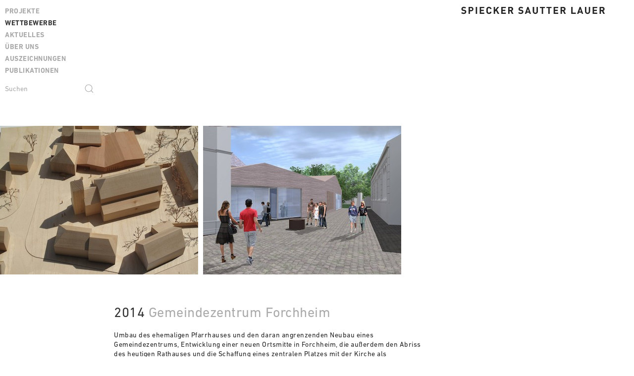

--- FILE ---
content_type: text/html; charset=utf-8
request_url: https://www.spsl.de/wettbewerbe/gemeindezentrum-forchheim/
body_size: 3278
content:
<!DOCTYPE html><html lang="de"><meta charset="UTF-8"><meta name="viewport" content="width=device-width, initial-scale=1.0, viewport-fit=cover"><meta name="description" content="Umbau des ehemaligen Pfarrhauses und den daran angrenzenden Neubau eines Gemeindezentrums, Entwicklung einer neuen Ortsmitte in Forchheim, die außerdem…"><meta name="author" content="Spiecker Sautter Lauer"><meta name="generator" content="ProcessWire"><meta name="robots" content="index, follow"><meta name="google-site-verification" content="z456dRGy0TWRYzOYAChcLp1TXh2RbTLGc-EW-Pc_wpQ"><meta name="msvalidate.01" content="6C0ABEFB377BA727D0B0595FED59B7D0"><meta property="og:type" content="website"><meta property="og:url" content="https://www.spsl.de/wettbewerbe/gemeindezentrum-forchheim/"><meta property="og:title" content="Gemeindezentrum Forchheim"><meta property="og:image" content="https://www.spsl.de/site/assets/files/1053/forchheim_modell.1200x630-ms.jpg"><meta property="og:description" content="Umbau des ehemaligen Pfarrhauses und den daran angrenzenden Neubau eines Gemeindezentrums, Entwicklung einer neuen Ortsmitte in Forchheim, die außerdem…"><meta property="og:site_name" content="Spiecker Sautter Lauer"><meta property="og:locale" content="de_DE"><link rel="manifest" href="/manifest.json"><meta name="theme-color" content="#222"><script>if("serviceWorker" in navigator){window.addEventListener("load",()=>{navigator.serviceWorker.register("/service-worker.js")})}</script><script type="application/ld+json">
	{"@context":"http:\/\/schema.org","@type":"Organization","name":"Spiecker Sautter Lauer","url":"https:\/\/www.spsl.de\/","logo":"https:\/\/www.spsl.de\/site\/templates\/images\/logo@2x.png"}</script><script type="application/ld+json">
	{"@context":"http:\/\/schema.org","@type":"WebSite","name":"Spiecker Sautter Lauer","alternateName":"SPSL","url":"https:\/\/www.spsl.de\/","potentialAction":{"@type":"SearchAction","target":"https:\/\/www.spsl.de\/suche\/?q={search_term_string}","query-input":"required name=search_term_string"}}</script><script type="application/ld+json">{"@context":"http:\/\/schema.org","@type":"BreadcrumbList","itemListElement":[{"@type":"ListItem","position":1,"item":{"@id":"https:\/\/www.spsl.de\/","name":"Startseite"}},{"@type":"ListItem","position":2,"item":{"@id":"https:\/\/www.spsl.de\/wettbewerbe\/","name":"Wettbewerbe"}}]}</script><script type="application/ld+json">{"@context":"http:\/\/schema.org","@type":"NewsArticle","mainEntityOfPage":{"@type":"WebPage","@id":"https:\/\/www.spsl.de\/wettbewerbe\/gemeindezentrum-forchheim\/"},"headline":"Gemeindezentrum Forchheim","image":{"@type":"ImageObject","url":"https:\/\/www.spsl.de\/site\/assets\/files\/1053\/forchheim_modell.jpg","height":1280,"width":1707},"datePublished":"2019-10-10T04:35:27+02:00","dateModified":"2019-11-29T03:20:15+01:00","author":{"@type":"Person","name":"Spiecker Sautter Lauer"},"publisher":{"@type":"Organization","name":"Spiecker Sautter Lauer","logo":{"@type":"ImageObject","url":"https:\/\/www.spsl.de\/site\/templates\/images\/logo@2x.png","width":488,"height":26}},"description":"Umbau des ehemaligen Pfarrhauses und den daran angrenzenden Neubau eines Gemeindezentrums, Entwicklung einer neuen Ortsmitte in Forchheim, die au\u00dferdem\u2026"}</script><title>Gemeindezentrum Forchheim | Spiecker Sautter Lauer &ndash; Architekten</title><link href="/site/templates/images/apple-touch-icon.png" rel="apple-touch-icon"><link href="/site/templates/images/svg-icon.svg" rel="mask-icon" color="#222"><link href="/site/templates/images/favicon.png" rel="icon" type="image/png"><link href="/site/templates/images/favicon.ico" rel="shortcut icon" type="image/x-icon"><script>var MTIProjectId="0d03ee95-145e-4843-b7dd-149860823b52";(function(){var mtiTracking=document.createElement("script");mtiTracking.type="text/javascript";mtiTracking.async="true";mtiTracking.src="/site/templates/scripts/mtiFontTrackingCode.js";(document.getElementsByTagName("head")[0]||document.getElementsByTagName("body")[0]).appendChild(mtiTracking)})()</script><link href="/site/assets/pwpc/pwpc-1c47e2bbeda8beddbdd0e886e890fefe4b78ed44.css" rel="stylesheet"><script src="/site/assets/pwpc/pwpc-7aa7ccbb551c086a820a0fac282eaeceeb6de206.js"></script><body id="competition"><div id="wrapper"><header id="header" class="uk-position-relative uk-position-z-index"><div class="uk-container uk-container-large uk-margin-remove-left"><div class="uk-grid-small" data-uk-grid data-uk-height-match="div> .uk-tile"><div class="column-left uk-width-1-5@l uk-width-1-4@m uk-width-auto@s uk-visible@s"><div class="uk-tile uk-tile-default uk-padding-small uk-padding-remove"><nav id="nav"><ul class="uk-nav uk-nav-default"><li><a href="/projekte/">Projekte</a><li class="uk-active"><a href="/wettbewerbe/">Wettbewerbe</a><li><a href="/aktuelles/">Aktuelles</a><li><a href="/büro/">Über uns</a><li><a href="/auszeichnungen/">Auszeichnungen</a><li><a href="/publikationen/">Publikationen</a><li class="uk-margin-small-top"><form class="uk-search uk-search-default uk-width-1-1" action="/suche/"><button class="uk-search-icon-flip" type="submit" data-uk-search-icon aria-label="Absenden"></button><input class="uk-search-input" name="q" type="search" placeholder="Suchen" aria-label="Suchen"></form></ul></nav></div></div><div class="uk-width-expand"><div class="uk-grid-small uk-flex-between" data-uk-grid><div class="column-main uk-width-expand@s uk-visible@s"></div><div class="uk-width-1-3@m uk-width-auto@s"><div class="uk-tile uk-tile-default uk-padding-small uk-padding-remove"><div class="uk-flex-middle" data-uk-grid><div class="uk-width-expand"><a href="/" aria-label="Spiecker Sautter Lauer Architekten"> <img class="uk-preserve uk-hidden@xl" src="/site/templates/images/logo.svg" width="292" height="16" alt="Spiecker Sautter Lauer" data-uk-svg> <img class="uk-preserve uk-visible@xl" src="/site/templates/images/logo-claim.svg" width="450" height="16" alt="Spiecker Sautter Lauer Architekten" data-uk-svg> </a></div><div class="uk-width-auto uk-hidden@s"><a href="#" data-uk-icon="icon: menu; ratio: 1.5" data-uk-toggle="target: #mobilenav; animation: uk-animation-fade" aria-label="Menü"></a></div></div><nav id="mobilenav" class="uk-margin-top uk-hidden@s" hidden><ul class="uk-nav uk-nav-default uk-nav-parent-icon" data-uk-nav data-uk-scrollspy="target:> li; cls: uk-animation-fade; delay: 200"><li class=" uk-parent"><a href="/projekte/">Projekte</a><ul class="projects-filter-nav uk-nav-sub"><li ><a href="/projekte/">Alle Projekte</a><li class="category-filter-bildung-und-erziehung "><a href="/projekte//bildung-und-erziehung/">Bildung und Erziehung</a><li class="category-filter-büro-und-verwaltung "><a href="/projekte//büro-und-verwaltung/">Büro und Verwaltung</a><li class="category-filter-kultur-und-sakralbauten "><a href="/projekte//kultur-und-sakralbauten/">Kultur und Sakralbauten</a><li class="category-filter-sport-und-freizeit "><a href="/projekte//sport-und-freizeit/">Sport und Freizeit</a><li class="category-filter-technik "><a href="/projekte//technik/">Technik</a><li class="category-filter-wohnungsbau "><a href="/projekte//wohnungsbau/">Wohnungsbau</a></ul><li class="uk-active "><a href="/wettbewerbe/">Wettbewerbe</a><li class=" "><a href="/aktuelles/">Aktuelles</a><li class=" uk-parent"><a href="/büro/">Über uns</a><ul class="uk-nav-sub"><li><a href="/büro/">Büro</a><li><a href="/büro/jürgen-spiecker/">Jürgen Spiecker</a><li><a href="/büro/manfred-sautter/">Manfred Sautter</a><li><a href="/büro/max-lauer/">Max Lauer</a><li><a href="/büro/bim-kompetenz/">BIM-Kompetenz</a><li><a href="/büro/werkverzeichnis/">Werkverzeichnis</a><li><a href="/büro/kontakt/">Kontakt</a></ul><li class=" "><a href="/auszeichnungen/">Auszeichnungen</a><li class=" "><a href="/publikationen/">Publikationen</a><li class="uk-margin-small-top"><form class="uk-search uk-search-default uk-width-1-1" action="/suche/"><button class="uk-search-icon-flip" type="submit" data-uk-search-icon aria-label="Absenden"></button><input class="uk-search-input" name="q" type="search" placeholder="Suchen" aria-label="Suchen"></form></ul></nav></div></div></div></div></div></div></header><main id="main" data-uk-height-viewport="expand: true"><div id="hero"><div class="uk-container uk-container-expand uk-padding-small uk-margin-medium-top"><div class="uk-margin-medium-bottom" data-uk-scrollspy="cls: uk-animation-fade"><div data-uk-slider="autoplay: true; autoplay-interval: 10000"><div class="uk-position-relative uk-visible-toggle" tabindex="-1"><ul class="uk-slider-items uk-child-width-auto@s uk-grid uk-grid-small uk-flex-middle uk-text-center" data-uk-lightbox><li><a class="uk-display-inline-block" href="/site/assets/files/1053/forchheim_modell-1.1920x1080-ms.jpg"> <img src="[data-uri]" data-src="/site/assets/files/1053/forchheim_modell-1.0x300.jpg" data-srcset="/site/assets/files/1053/forchheim_modell-1.0x300.jpg 1x,
                                                        /site/assets/files/1053/forchheim_modell-1.0x600.jpg 2x,
                                                        /site/assets/files/1053/forchheim_modell-1.0x900.jpg 3x" width="400" height="300" alt="" data-uk-img="target: !.uk-slider-items"> </a><li><a class="uk-display-inline-block" href="/site/assets/files/1053/forchheim_visualisierung.1920x1080-ms.jpg"> <img src="[data-uri]" data-src="/site/assets/files/1053/forchheim_visualisierung.0x300.jpg" data-srcset="/site/assets/files/1053/forchheim_visualisierung.0x300.jpg 1x,
                                                        /site/assets/files/1053/forchheim_visualisierung.0x600.jpg 2x,
                                                        /site/assets/files/1053/forchheim_visualisierung.0x900.jpg 3x" width="400" height="300" alt="" data-uk-img="target: !.uk-slider-items"> </a></ul><div class="uk-light"><a class="uk-position-left uk-overlay uk-overlay-primary uk-flex uk-flex-middle uk-visible@s" href="#" data-uk-slidenav-previous data-uk-slider-item="previous" aria-label="Zurück"></a> <a class="uk-position-right uk-overlay uk-overlay-primary uk-flex uk-flex-middle uk-visible@s" href="#" data-uk-slidenav-next data-uk-slider-item="next" aria-label="Weiter"></a></div><a class="uk-position-center-left uk-position-small uk-flex uk-flex-middle uk-hidden@s" href="#" data-uk-slidenav-previous data-uk-slider-item="previous" aria-label="Zurück"></a> <a class="uk-position-center-right uk-position-small uk-flex uk-flex-middle uk-hidden@s" href="#" data-uk-slidenav-next data-uk-slider-item="next" aria-label="Weiter"></a></div></div></div></div></div><div class="uk-container uk-container-large uk-margin-remove-left uk-padding-small uk-margin-medium-bottom"><div class="uk-grid-small" data-uk-grid><div class="column-left uk-width-1-5@l uk-width-1-4@m"></div><div class="uk-width-expand@m"><article class="uk-article"><div class="column-main uk-width-3-5@m"><h1 class="uk-article-title" data-uk-scrollspy="cls: uk-animation-fade"><time datetime="2014-01-01">2014</time> <span class="uk-text-muted">Gemeindezentrum Forchheim</span></h1><div class="textarea" data-uk-scrollspy="cls: uk-animation-fade"><p>Umbau des ehemaligen Pfarrhauses und den daran angrenzenden Neubau eines Gemeindezentrums, Entwicklung einer neuen Ortsmitte in Forchheim, die außerdem den Abriss des heutigen Rathauses und die Schaffung eines zentralen Platzes mit der Kirche als Mittelpunkt vorsieht.</div><ul class="uk-list" data-uk-scrollspy="cls: uk-animation-fade"><li><span class="uk-margin-small-right">Auslober</span> <span class="uk-text-muted">Gemeinde Forchheim im Kaiserstuhl</span><li><span class="uk-margin-small-right">Verfahrensart</span> <span class="uk-text-muted">Mehrfachbeauftragung</span><li><span class="uk-margin-small-right">Mitarbeiter</span> <span class="uk-text-muted">Iulia Anghel, Laura Morán Piles</span><li><span class="uk-margin-small-right">Ergebnis</span> <span class="uk-text-muted">1. Rang I Beauftragung</span><li><span class="uk-margin-small-right">Jahr</span> <span class="uk-text-muted">2014</span><li><span class="uk-margin-small-right">Fotografie</span> <span class="uk-text-muted">Spiecker Sautter Lauer Architekten</span></ul></div><p><a class="uk-link-muted" href="/wettbewerbe/" data-uk-scrollspy="cls: uk-animation-fade">Zurück zur Übersicht</a></p></article><div class="column-main uk-width-3-5@m uk-margin-medium-top"><ul class="uk-pagination uk-child-width-1-2" data-uk-scrollspy="cls: uk-animation-fade"><li><a href="/wettbewerbe/habsburger-wölflinstrasse-freiburg/"> <span class="uk-margin-small-right" data-uk-pagination-previous></span> <span class="uk-visible@m">Habsburger-/Wölflinstraße…</span> <span class="uk-hidden@m">Zurück</span> </a><li class="uk-text-right"><a href="/wettbewerbe/lukasgemeinde-freiburg/"> <span class="uk-visible@m">Lukasgemeinde Freiburg</span> <span class="uk-hidden@m">Weiter</span> <span class="uk-margin-small-left" data-uk-pagination-next></span> </a></ul></div></div></div></div></main><footer id="footer" class="uk-section uk-section-xsmall uk-section-default"><div class="uk-container uk-container-large uk-margin-remove-left uk-padding-small"><div class="uk-grid-small" data-uk-grid><div class="column-left uk-width-1-5@l uk-width-1-4@m"></div><div class="uk-width-expand@m"><div class="column-main uk-width-3-5@m"><hr><div class="uk-child-width-auto@s uk-grid-row-small uk-flex-middle" data-uk-grid><div><ul class="uk-subnav uk-flex"><li><a href="/büro/kontakt/">Kontakt</a><li><a href="/datenschutz/">Datenschutz</a><li><a href="/impressum/">Impressum</a></ul></div><div class="uk-flex-first@s"><p class="uk-text-muted">&copy; Spiecker Sautter Lauer 2025</div></div></div></div></div></div></footer></div>

--- FILE ---
content_type: image/svg+xml
request_url: https://www.spsl.de/site/templates/images/logo.svg
body_size: 742
content:
<svg width="292" height="16" viewBox="0 0 292 16" xmlns="http://www.w3.org/2000/svg">
    <path d="M6.16 15.162A6.629 6.629 0 0 1 1 13.297l1.786-1.786a4.605 4.605 0 0 0 3.394 1.19c1.647 0 2.52-.635 2.52-1.766a1.587 1.587 0 0 0-.436-1.17 1.985 1.985 0 0 0-1.27-.477L5.306 9.03a4.683 4.683 0 0 1-2.739-1.17A3.712 3.712 0 0 1 1.556 5.08 4.346 4.346 0 0 1 6.478.794a6.053 6.053 0 0 1 4.564 1.647L9.296 4.168a3.969 3.969 0 0 0-2.898-.973c-1.468 0-2.163.814-2.163 1.786-.02.379.124.748.397 1.012.363.31.814.497 1.29.536l1.687.258c.998.06 1.948.45 2.7 1.111a3.85 3.85 0 0 1 1.09 2.977c0 2.74-2.262 4.287-5.24 4.287zM21.46 9.725h-2.719v5.318h-2.759V.913h5.478a4.406 4.406 0 1 1 0 8.812zm-.138-6.352h-2.58v3.97h2.58a1.985 1.985 0 0 0 0-3.97zm9.11 11.67V.913h2.757v14.13h-2.758zm8.037 0V.913h9.307v2.46h-6.55V6.69h5.578v2.46h-5.577v3.434h6.549v2.46H38.47zm18.833.12a5.1 5.1 0 0 1-3.969-1.49c-1.408-1.408-1.429-2.995-1.429-5.695s0-4.287 1.43-5.695A5.1 5.1 0 0 1 57.302.794a4.981 4.981 0 0 1 5.18 4.466h-2.917a2.322 2.322 0 0 0-2.362-1.985 2.283 2.283 0 0 0-1.766.734c-.516.596-.695 1.29-.695 3.97 0 2.678.179 3.393.695 3.968.453.492 1.098.76 1.766.735a2.342 2.342 0 0 0 2.382-1.985h2.798a4.981 4.981 0 0 1-5.08 4.465zm17.664-.12l-3.632-6.43-1.826 2.184v4.246H66.75V.913h2.758v6.152L74.49.913h3.353L73.18 6.53l5.02 8.514h-3.234zm6.966 0V.913h9.307v2.46h-6.55V6.69h5.578v2.46h-5.577v3.434h6.55v2.46h-9.308zm21.493 0l-2.759-5.636h-1.985v5.636h-2.757V.913h5.537a4.267 4.267 0 0 1 4.584 4.326 3.81 3.81 0 0 1-2.58 3.712l3.155 6.092h-3.195zm-2.143-11.67h-2.6v3.732h2.6a1.866 1.866 0 1 0 0-3.732zm20.084 11.79a6.629 6.629 0 0 1-5.16-1.866l1.786-1.786a4.605 4.605 0 0 0 3.394 1.19c1.647 0 2.52-.635 2.52-1.766a1.587 1.587 0 0 0-.436-1.17 1.985 1.985 0 0 0-1.27-.477l-1.687-.258a4.683 4.683 0 0 1-2.739-1.17 3.712 3.712 0 0 1-.933-2.779 4.346 4.346 0 0 1 4.922-4.287 6.053 6.053 0 0 1 4.564 1.647l-1.746 1.727a3.969 3.969 0 0 0-2.898-.973c-1.468 0-2.163.814-2.163 1.786-.02.38.125.748.398 1.012.363.31.814.497 1.29.536l1.686.258c.998.06 1.949.45 2.699 1.111a3.852 3.852 0 0 1 1.092 2.977c-.08 2.74-2.343 4.287-5.32 4.287zm17.861-.12l-.833-2.5h-5.02l-.855 2.5h-2.878l5.061-14.13h2.164l5.16 14.13h-2.799zm-3.294-9.923l-1.786 5.14h3.513l-1.727-5.14zm14.885 10.042a4.921 4.921 0 0 1-5.2-4.96V.912h2.759v9.188a2.461 2.461 0 1 0 4.901 0V.913H156v9.288a4.902 4.902 0 0 1-5.18 4.961zm15.638-11.789v11.67h-2.759V3.373h-3.691V.913h10.142v2.46h-3.692zm13.337 0v11.67h-2.759V3.373h-3.691V.913h10.141v2.46h-3.691zm7.919 11.67V.913h9.308v2.46h-6.55V6.69h5.577v2.46h-5.576v3.434h6.549v2.46h-9.308zm21.493 0l-2.759-5.636h-1.984v5.636h-2.759V.913h5.537a4.247 4.247 0 0 1 4.564 4.326 3.79 3.79 0 0 1-2.56 3.712l3.137 6.092h-3.176zm-2.143-11.67h-2.6v3.732h2.6a1.866 1.866 0 1 0 0-3.732zm16.194 11.67V.913h2.739v11.67h6.39v2.46h-9.129zm21.434 0l-.834-2.5h-5.021l-.932 2.5h-2.879l5.141-14.13h2.164l5.139 14.13h-2.778zm-3.295-9.923l-1.786 5.14h3.513l-1.727-5.14zm14.885 10.042a4.921 4.921 0 0 1-5.2-4.96V.912h2.7v9.188a2.461 2.461 0 1 0 4.901 0V.913h2.719v9.288a4.902 4.902 0 0 1-5.12 4.961zm10.26-.119V.913h9.309v2.46h-6.55V6.69h5.577v2.46H269.3v3.434h6.549v2.46h-9.308zm21.494 0l-2.76-5.636h-1.983v5.636h-2.759V.913h5.537a4.247 4.247 0 0 1 4.564 4.326 3.81 3.81 0 0 1-2.56 3.712l3.137 6.092h-3.176zm-2.143-11.67h-2.6v3.732h2.6a1.866 1.866 0 1 0 0-3.732z" fill="#222" fill-rule="nonzero" />
</svg>


--- FILE ---
content_type: image/svg+xml
request_url: https://www.spsl.de/site/templates/images/logo.svg
body_size: 836
content:
<svg width="292" height="16" viewBox="0 0 292 16" xmlns="http://www.w3.org/2000/svg">
    <path d="M6.16 15.162A6.629 6.629 0 0 1 1 13.297l1.786-1.786a4.605 4.605 0 0 0 3.394 1.19c1.647 0 2.52-.635 2.52-1.766a1.587 1.587 0 0 0-.436-1.17 1.985 1.985 0 0 0-1.27-.477L5.306 9.03a4.683 4.683 0 0 1-2.739-1.17A3.712 3.712 0 0 1 1.556 5.08 4.346 4.346 0 0 1 6.478.794a6.053 6.053 0 0 1 4.564 1.647L9.296 4.168a3.969 3.969 0 0 0-2.898-.973c-1.468 0-2.163.814-2.163 1.786-.02.379.124.748.397 1.012.363.31.814.497 1.29.536l1.687.258c.998.06 1.948.45 2.7 1.111a3.85 3.85 0 0 1 1.09 2.977c0 2.74-2.262 4.287-5.24 4.287zM21.46 9.725h-2.719v5.318h-2.759V.913h5.478a4.406 4.406 0 1 1 0 8.812zm-.138-6.352h-2.58v3.97h2.58a1.985 1.985 0 0 0 0-3.97zm9.11 11.67V.913h2.757v14.13h-2.758zm8.037 0V.913h9.307v2.46h-6.55V6.69h5.578v2.46h-5.577v3.434h6.549v2.46H38.47zm18.833.12a5.1 5.1 0 0 1-3.969-1.49c-1.408-1.408-1.429-2.995-1.429-5.695s0-4.287 1.43-5.695A5.1 5.1 0 0 1 57.302.794a4.981 4.981 0 0 1 5.18 4.466h-2.917a2.322 2.322 0 0 0-2.362-1.985 2.283 2.283 0 0 0-1.766.734c-.516.596-.695 1.29-.695 3.97 0 2.678.179 3.393.695 3.968.453.492 1.098.76 1.766.735a2.342 2.342 0 0 0 2.382-1.985h2.798a4.981 4.981 0 0 1-5.08 4.465zm17.664-.12l-3.632-6.43-1.826 2.184v4.246H66.75V.913h2.758v6.152L74.49.913h3.353L73.18 6.53l5.02 8.514h-3.234zm6.966 0V.913h9.307v2.46h-6.55V6.69h5.578v2.46h-5.577v3.434h6.55v2.46h-9.308zm21.493 0l-2.759-5.636h-1.985v5.636h-2.757V.913h5.537a4.267 4.267 0 0 1 4.584 4.326 3.81 3.81 0 0 1-2.58 3.712l3.155 6.092h-3.195zm-2.143-11.67h-2.6v3.732h2.6a1.866 1.866 0 1 0 0-3.732zm20.084 11.79a6.629 6.629 0 0 1-5.16-1.866l1.786-1.786a4.605 4.605 0 0 0 3.394 1.19c1.647 0 2.52-.635 2.52-1.766a1.587 1.587 0 0 0-.436-1.17 1.985 1.985 0 0 0-1.27-.477l-1.687-.258a4.683 4.683 0 0 1-2.739-1.17 3.712 3.712 0 0 1-.933-2.779 4.346 4.346 0 0 1 4.922-4.287 6.053 6.053 0 0 1 4.564 1.647l-1.746 1.727a3.969 3.969 0 0 0-2.898-.973c-1.468 0-2.163.814-2.163 1.786-.02.38.125.748.398 1.012.363.31.814.497 1.29.536l1.686.258c.998.06 1.949.45 2.699 1.111a3.852 3.852 0 0 1 1.092 2.977c-.08 2.74-2.343 4.287-5.32 4.287zm17.861-.12l-.833-2.5h-5.02l-.855 2.5h-2.878l5.061-14.13h2.164l5.16 14.13h-2.799zm-3.294-9.923l-1.786 5.14h3.513l-1.727-5.14zm14.885 10.042a4.921 4.921 0 0 1-5.2-4.96V.912h2.759v9.188a2.461 2.461 0 1 0 4.901 0V.913H156v9.288a4.902 4.902 0 0 1-5.18 4.961zm15.638-11.789v11.67h-2.759V3.373h-3.691V.913h10.142v2.46h-3.692zm13.337 0v11.67h-2.759V3.373h-3.691V.913h10.141v2.46h-3.691zm7.919 11.67V.913h9.308v2.46h-6.55V6.69h5.577v2.46h-5.576v3.434h6.549v2.46h-9.308zm21.493 0l-2.759-5.636h-1.984v5.636h-2.759V.913h5.537a4.247 4.247 0 0 1 4.564 4.326 3.79 3.79 0 0 1-2.56 3.712l3.137 6.092h-3.176zm-2.143-11.67h-2.6v3.732h2.6a1.866 1.866 0 1 0 0-3.732zm16.194 11.67V.913h2.739v11.67h6.39v2.46h-9.129zm21.434 0l-.834-2.5h-5.021l-.932 2.5h-2.879l5.141-14.13h2.164l5.139 14.13h-2.778zm-3.295-9.923l-1.786 5.14h3.513l-1.727-5.14zm14.885 10.042a4.921 4.921 0 0 1-5.2-4.96V.912h2.7v9.188a2.461 2.461 0 1 0 4.901 0V.913h2.719v9.288a4.902 4.902 0 0 1-5.12 4.961zm10.26-.119V.913h9.309v2.46h-6.55V6.69h5.577v2.46H269.3v3.434h6.549v2.46h-9.308zm21.494 0l-2.76-5.636h-1.983v5.636h-2.759V.913h5.537a4.247 4.247 0 0 1 4.564 4.326 3.81 3.81 0 0 1-2.56 3.712l3.137 6.092h-3.176zm-2.143-11.67h-2.6v3.732h2.6a1.866 1.866 0 1 0 0-3.732z" fill="#222" fill-rule="nonzero" />
</svg>


--- FILE ---
content_type: image/svg+xml
request_url: https://www.spsl.de/site/templates/images/logo-claim.svg
body_size: 1021
content:
<svg width="450" height="16" viewBox="0 0 450 16" xmlns="http://www.w3.org/2000/svg">
    <g fill-rule="nonzero" fill="none">
        <path d="M5.158 15.158A6.627 6.627 0 0 1 0 13.294l1.786-1.786a4.604 4.604 0 0 0 3.393 1.19c1.646 0 2.52-.635 2.52-1.766a1.587 1.587 0 0 0-.437-1.17 1.985 1.985 0 0 0-1.27-.476l-1.686-.259a4.682 4.682 0 0 1-2.738-1.17A3.71 3.71 0 0 1 .556 5.08 4.345 4.345 0 0 1 5.476.794 6.051 6.051 0 0 1 10.04 2.44L8.294 4.167a3.968 3.968 0 0 0-2.898-.973c-1.467 0-2.161.814-2.161 1.786-.021.379.123.748.396 1.012.363.31.814.496 1.29.535l1.686.259c.998.06 1.948.45 2.699 1.11a3.85 3.85 0 0 1 1.09 2.977c0 2.738-2.261 4.285-5.238 4.285zm15.298-5.435h-2.718v5.316H14.98V.913h5.476a4.405 4.405 0 1 1 0 8.81zm-.138-6.35h-2.58v3.969h2.58a1.985 1.985 0 1 0 0-3.97zm9.107 11.666V.913h2.757V15.04h-2.757zm8.036 0V.913h9.304v2.46h-6.547v3.314h5.576v2.46h-5.576v3.433h6.547v2.46h-9.304zm18.828.12a5.099 5.099 0 0 1-3.968-1.489c-1.408-1.408-1.428-2.995-1.428-5.694s0-4.286 1.428-5.694A5.099 5.099 0 0 1 56.29.794a4.98 4.98 0 0 1 5.179 4.464H58.55a2.321 2.321 0 0 0-2.36-1.984 2.282 2.282 0 0 0-1.766.734c-.517.596-.695 1.29-.695 3.968 0 2.679.178 3.393.695 3.968.452.492 1.098.76 1.765.735a2.342 2.342 0 0 0 2.381-1.985h2.798a4.98 4.98 0 0 1-5.08 4.464zm17.66-.12l-3.631-6.428-1.826 2.183v4.245h-2.757V.913h2.757v6.15l4.98-6.15h3.353l-4.662 5.614 5.02 8.512h-3.234zm6.964 0V.913h9.305v2.46H83.67v3.314h5.576v2.46H83.67v3.433h6.548v2.46h-9.305zm21.488 0l-2.758-5.634h-1.985v5.634h-2.757V.913h5.536a4.265 4.265 0 0 1 4.583 4.325 3.81 3.81 0 0 1-2.58 3.71l3.155 6.091h-3.194zm-2.143-11.666h-2.6v3.73h2.6a1.865 1.865 0 0 0 0-3.73zm20.079 11.785a6.627 6.627 0 0 1-5.158-1.864l1.785-1.786a4.604 4.604 0 0 0 3.393 1.19c1.647 0 2.52-.635 2.52-1.766a1.587 1.587 0 0 0-.437-1.17 1.985 1.985 0 0 0-1.27-.476l-1.685-.259a4.682 4.682 0 0 1-2.739-1.17 3.71 3.71 0 0 1-.933-2.777 4.345 4.345 0 0 1 4.922-4.286 6.051 6.051 0 0 1 4.563 1.646l-1.747 1.727a3.968 3.968 0 0 0-2.896-.973c-1.468 0-2.163.814-2.163 1.786-.02.379.124.748.397 1.012.363.31.815.496 1.29.535l1.686.259c.998.06 1.948.45 2.698 1.11a3.85 3.85 0 0 1 1.092 2.977c-.08 2.738-2.342 4.285-5.318 4.285zm17.857-.119l-.833-2.5h-5.02l-.853 2.5h-2.877L133.67.913h2.162l5.159 14.126h-2.798zm-3.293-9.92l-1.786 5.14h3.512l-1.726-5.14zm14.881 10.04a4.92 4.92 0 0 1-5.199-4.96V.913h2.759V10.1a2.46 2.46 0 1 0 4.9 0V.913h2.719V10.2a4.901 4.901 0 0 1-5.179 4.96zm15.635-11.786v11.666h-2.759V3.373h-3.69V.913h10.14v2.46h-3.691zm13.333 0v11.666h-2.758V3.373h-3.69V.913h10.138v2.46h-3.69zm7.917 11.666V.913h9.306v2.46h-6.548v3.314H195v2.46h-5.575v3.433h6.548v2.46h-9.306zm21.488 0l-2.759-5.634h-1.983v5.634h-2.758V.913h5.535a4.246 4.246 0 0 1 4.564 4.325 3.79 3.79 0 0 1-2.56 3.71l3.136 6.091h-3.175zm-2.143-11.666h-2.599v3.73h2.599a1.865 1.865 0 0 0 0-3.73zm16.19 11.666V.913h2.738V12.58h6.39v2.46h-9.128zm21.429 0l-.833-2.5h-5.02l-.933 2.5h-2.877l5.14-14.126h2.162l5.138 14.126h-2.777zm-3.294-9.92l-1.786 5.14h3.512l-1.726-5.14zm14.88 10.04a4.92 4.92 0 0 1-5.197-4.96V.913h2.698V10.1a2.46 2.46 0 1 0 4.901 0V.913h2.718V10.2a4.901 4.901 0 0 1-5.12 4.96zm10.26-.12V.913h9.305v2.46h-6.547v3.314h5.575v2.46h-5.575v3.433h6.547v2.46h-9.306zm21.487 0l-2.758-5.634h-1.983v5.634h-2.759V.913H285a4.246 4.246 0 0 1 4.563 4.325 3.81 3.81 0 0 1-2.56 3.71l3.136 6.091h-3.175zm-2.143-11.666h-2.598v3.73h2.598a1.865 1.865 0 0 0 0-3.73z" fill="#222" />
        <path d="M309.048 15.04l-.774-2.5h-5.02l-.933 2.5h-2.877l5.14-14.127h2.162l5.139 14.126h-2.837zm-3.294-9.921l-1.786 5.14h3.512l-1.726-5.14zm17.4 9.92l-2.758-5.634h-1.983v5.634h-2.758V.913h5.535a4.265 4.265 0 0 1 4.564 4.325 3.81 3.81 0 0 1-2.56 3.71l3.136 6.091h-3.175zm-2.142-11.666h-2.599v3.73h2.599a1.865 1.865 0 0 0 0-3.73zm14.345 11.785a5.099 5.099 0 0 1-3.79-1.488c-1.409-1.408-1.428-2.995-1.428-5.694s0-4.286 1.429-5.694a5.099 5.099 0 0 1 3.79-1.488 4.96 4.96 0 0 1 5.157 4.464h-2.797a2.321 2.321 0 0 0-2.36-1.984 2.282 2.282 0 0 0-1.766.734c-.517.596-.696 1.29-.696 3.968 0 2.679.179 3.393.696 3.968.452.492 1.097.76 1.765.735a2.342 2.342 0 0 0 2.381-1.985h2.777a4.96 4.96 0 0 1-5.158 4.464zm17.063-.119V9.087h-4.762v5.952h-2.757V.913h2.757v5.774h4.762V.913h2.759V15.04h-2.759zm8.056 0V.913h2.759V15.04h-2.759zm13.432-11.666v11.666h-2.757V3.373h-3.69V.913h10.119v2.46h-3.672zm7.917 11.666V.913h9.286v2.46h-6.528v3.314h5.556v2.46h-5.556v3.433h6.528v2.46h-9.286zm22.183 0l-3.612-6.428-1.825 2.183v4.245h-2.758V.913h2.758v6.15l4.961-6.15h3.353l-4.683 5.614 5.02 8.512h-3.214zM416.37 3.373v11.666h-2.738V3.373h-3.69V.913h10.119v2.46h-3.691zm7.937 11.666V.913h9.286v2.46h-6.529v3.314h5.556v2.46h-5.556v3.433h6.529v2.46h-9.286zm22.321 0l-5.576-8.67v8.67h-2.757V.913h2.46l5.576 8.65V.913h2.816V15.04h-2.519z" fill="#aaa" />
    </g>
</svg>


--- FILE ---
content_type: image/svg+xml
request_url: https://www.spsl.de/site/templates/images/logo-claim.svg
body_size: 1021
content:
<svg width="450" height="16" viewBox="0 0 450 16" xmlns="http://www.w3.org/2000/svg">
    <g fill-rule="nonzero" fill="none">
        <path d="M5.158 15.158A6.627 6.627 0 0 1 0 13.294l1.786-1.786a4.604 4.604 0 0 0 3.393 1.19c1.646 0 2.52-.635 2.52-1.766a1.587 1.587 0 0 0-.437-1.17 1.985 1.985 0 0 0-1.27-.476l-1.686-.259a4.682 4.682 0 0 1-2.738-1.17A3.71 3.71 0 0 1 .556 5.08 4.345 4.345 0 0 1 5.476.794 6.051 6.051 0 0 1 10.04 2.44L8.294 4.167a3.968 3.968 0 0 0-2.898-.973c-1.467 0-2.161.814-2.161 1.786-.021.379.123.748.396 1.012.363.31.814.496 1.29.535l1.686.259c.998.06 1.948.45 2.699 1.11a3.85 3.85 0 0 1 1.09 2.977c0 2.738-2.261 4.285-5.238 4.285zm15.298-5.435h-2.718v5.316H14.98V.913h5.476a4.405 4.405 0 1 1 0 8.81zm-.138-6.35h-2.58v3.969h2.58a1.985 1.985 0 1 0 0-3.97zm9.107 11.666V.913h2.757V15.04h-2.757zm8.036 0V.913h9.304v2.46h-6.547v3.314h5.576v2.46h-5.576v3.433h6.547v2.46h-9.304zm18.828.12a5.099 5.099 0 0 1-3.968-1.489c-1.408-1.408-1.428-2.995-1.428-5.694s0-4.286 1.428-5.694A5.099 5.099 0 0 1 56.29.794a4.98 4.98 0 0 1 5.179 4.464H58.55a2.321 2.321 0 0 0-2.36-1.984 2.282 2.282 0 0 0-1.766.734c-.517.596-.695 1.29-.695 3.968 0 2.679.178 3.393.695 3.968.452.492 1.098.76 1.765.735a2.342 2.342 0 0 0 2.381-1.985h2.798a4.98 4.98 0 0 1-5.08 4.464zm17.66-.12l-3.631-6.428-1.826 2.183v4.245h-2.757V.913h2.757v6.15l4.98-6.15h3.353l-4.662 5.614 5.02 8.512h-3.234zm6.964 0V.913h9.305v2.46H83.67v3.314h5.576v2.46H83.67v3.433h6.548v2.46h-9.305zm21.488 0l-2.758-5.634h-1.985v5.634h-2.757V.913h5.536a4.265 4.265 0 0 1 4.583 4.325 3.81 3.81 0 0 1-2.58 3.71l3.155 6.091h-3.194zm-2.143-11.666h-2.6v3.73h2.6a1.865 1.865 0 0 0 0-3.73zm20.079 11.785a6.627 6.627 0 0 1-5.158-1.864l1.785-1.786a4.604 4.604 0 0 0 3.393 1.19c1.647 0 2.52-.635 2.52-1.766a1.587 1.587 0 0 0-.437-1.17 1.985 1.985 0 0 0-1.27-.476l-1.685-.259a4.682 4.682 0 0 1-2.739-1.17 3.71 3.71 0 0 1-.933-2.777 4.345 4.345 0 0 1 4.922-4.286 6.051 6.051 0 0 1 4.563 1.646l-1.747 1.727a3.968 3.968 0 0 0-2.896-.973c-1.468 0-2.163.814-2.163 1.786-.02.379.124.748.397 1.012.363.31.815.496 1.29.535l1.686.259c.998.06 1.948.45 2.698 1.11a3.85 3.85 0 0 1 1.092 2.977c-.08 2.738-2.342 4.285-5.318 4.285zm17.857-.119l-.833-2.5h-5.02l-.853 2.5h-2.877L133.67.913h2.162l5.159 14.126h-2.798zm-3.293-9.92l-1.786 5.14h3.512l-1.726-5.14zm14.881 10.04a4.92 4.92 0 0 1-5.199-4.96V.913h2.759V10.1a2.46 2.46 0 1 0 4.9 0V.913h2.719V10.2a4.901 4.901 0 0 1-5.179 4.96zm15.635-11.786v11.666h-2.759V3.373h-3.69V.913h10.14v2.46h-3.691zm13.333 0v11.666h-2.758V3.373h-3.69V.913h10.138v2.46h-3.69zm7.917 11.666V.913h9.306v2.46h-6.548v3.314H195v2.46h-5.575v3.433h6.548v2.46h-9.306zm21.488 0l-2.759-5.634h-1.983v5.634h-2.758V.913h5.535a4.246 4.246 0 0 1 4.564 4.325 3.79 3.79 0 0 1-2.56 3.71l3.136 6.091h-3.175zm-2.143-11.666h-2.599v3.73h2.599a1.865 1.865 0 0 0 0-3.73zm16.19 11.666V.913h2.738V12.58h6.39v2.46h-9.128zm21.429 0l-.833-2.5h-5.02l-.933 2.5h-2.877l5.14-14.126h2.162l5.138 14.126h-2.777zm-3.294-9.92l-1.786 5.14h3.512l-1.726-5.14zm14.88 10.04a4.92 4.92 0 0 1-5.197-4.96V.913h2.698V10.1a2.46 2.46 0 1 0 4.901 0V.913h2.718V10.2a4.901 4.901 0 0 1-5.12 4.96zm10.26-.12V.913h9.305v2.46h-6.547v3.314h5.575v2.46h-5.575v3.433h6.547v2.46h-9.306zm21.487 0l-2.758-5.634h-1.983v5.634h-2.759V.913H285a4.246 4.246 0 0 1 4.563 4.325 3.81 3.81 0 0 1-2.56 3.71l3.136 6.091h-3.175zm-2.143-11.666h-2.598v3.73h2.598a1.865 1.865 0 0 0 0-3.73z" fill="#222" />
        <path d="M309.048 15.04l-.774-2.5h-5.02l-.933 2.5h-2.877l5.14-14.127h2.162l5.139 14.126h-2.837zm-3.294-9.921l-1.786 5.14h3.512l-1.726-5.14zm17.4 9.92l-2.758-5.634h-1.983v5.634h-2.758V.913h5.535a4.265 4.265 0 0 1 4.564 4.325 3.81 3.81 0 0 1-2.56 3.71l3.136 6.091h-3.175zm-2.142-11.666h-2.599v3.73h2.599a1.865 1.865 0 0 0 0-3.73zm14.345 11.785a5.099 5.099 0 0 1-3.79-1.488c-1.409-1.408-1.428-2.995-1.428-5.694s0-4.286 1.429-5.694a5.099 5.099 0 0 1 3.79-1.488 4.96 4.96 0 0 1 5.157 4.464h-2.797a2.321 2.321 0 0 0-2.36-1.984 2.282 2.282 0 0 0-1.766.734c-.517.596-.696 1.29-.696 3.968 0 2.679.179 3.393.696 3.968.452.492 1.097.76 1.765.735a2.342 2.342 0 0 0 2.381-1.985h2.777a4.96 4.96 0 0 1-5.158 4.464zm17.063-.119V9.087h-4.762v5.952h-2.757V.913h2.757v5.774h4.762V.913h2.759V15.04h-2.759zm8.056 0V.913h2.759V15.04h-2.759zm13.432-11.666v11.666h-2.757V3.373h-3.69V.913h10.119v2.46h-3.672zm7.917 11.666V.913h9.286v2.46h-6.528v3.314h5.556v2.46h-5.556v3.433h6.528v2.46h-9.286zm22.183 0l-3.612-6.428-1.825 2.183v4.245h-2.758V.913h2.758v6.15l4.961-6.15h3.353l-4.683 5.614 5.02 8.512h-3.214zM416.37 3.373v11.666h-2.738V3.373h-3.69V.913h10.119v2.46h-3.691zm7.937 11.666V.913h9.286v2.46h-6.529v3.314h5.556v2.46h-5.556v3.433h6.529v2.46h-9.286zm22.321 0l-5.576-8.67v8.67h-2.757V.913h2.46l5.576 8.65V.913h2.816V15.04h-2.519z" fill="#aaa" />
    </g>
</svg>
